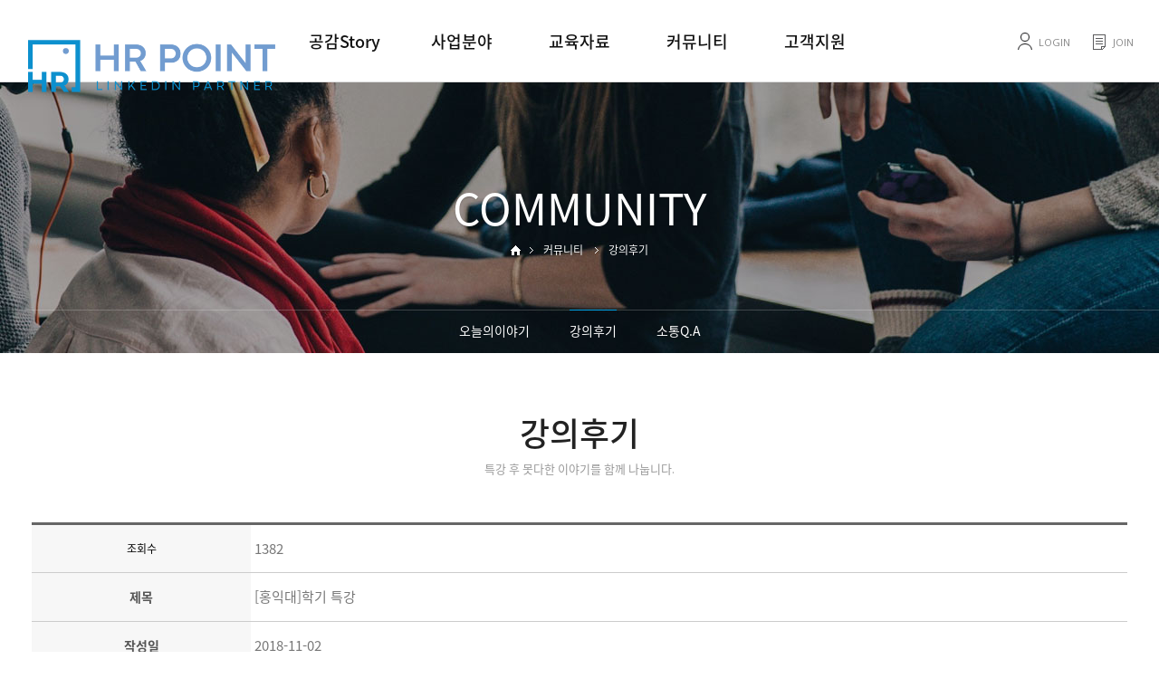

--- FILE ---
content_type: text/html
request_url: http://hrpoint.co.kr/default/community/community02.php?com_board_basic=read_form&com_board_idx=39&sub=02&&com_board_search_code=&com_board_search_value1=&com_board_search_value2=&com_board_page=&&com_board_id=3&&com_board_id=3
body_size: 6011
content:
<html xmlns="http://www.w3.org/1999/xhtml" xml:lang="ko" lang="ko">
<!DOCTYPE html>
<html xmlns="http://www.w3.org/1999/xhtml" xml:lang="ko" lang="ko">
  <head>
    <meta charset="euc-kr">
    <meta http-equiv="X-UA-Compatible" content="IE=edge">
    <meta name="viewport" content="width=device-width, initial-scale=1, maximum-scale=1">
    <meta name="description" content="">
    <meta name="author" content="">
    <title>HR Point</title>
    <link href="/default/inc/bootstrap.css" rel="stylesheet">
    <link href="/default/inc/main.css" rel="stylesheet">
    <link href="/default/inc/dfs_c.css" rel="stylesheet">
    <link href="/default/inc/animate.css" rel="stylesheet">

    <script src="/default/inc/jquery1120.js"></script> 
    <script type="text/javascript">
    $(document).ready(function() {
     $(".gnb-menu").hover(function(){     
      $(".s-nav").addClass('open-menu');  
      $(".nav-cat").addClass('open-menu');  
     });
     $(".nav-close").click(function(){     
      $(".s-nav").removeClass('open-menu');  
      $(".nav-cat").removeClass('open-menu');  
     });
     $(".header").mouseleave(function(){     
      $(".s-nav").removeClass('open-menu');  
      $(".nav-cat").removeClass('open-menu');  
     });
    });
    </script>
  </head>
<body oncontextmenu='return false' ondragstart='return false'>
 <!-- gnb메뉴 수정시 PC버전과 하단의 MOBILE 버전을 모두 수정해줍니다. -->
<!-- PC버전 gnb메뉴 시작 -->
 <div id="menu-container">
 <div class="menu-item">
    <div class="container-gnb">
    <div class="mj-menu01"> 
     <span id="M_member_loginmenu">
                 <span class="fst"><a href="/default/member/login.php?sub=02">LOGIN</a></span>
     <span class="snd"><a href="/default/member/join.php?sub=01">JOIN</a></span>
                 </span>
    </div>
    <div class="logo" style="padding-bottom:5px;"><a href="/default/index.php"><img src="/default/img/common/Logo_HRpoint.png" class="featurette-image img-responsive"></a></div>
    <div class="gnb-wrap01">
    <div class="header">
      <div class="head">
       <ul class="gnb">
        <li class="gnb-menu"><a href="/default/company/company01.php?sub=01">공감Story</a>
         <div class="nav-cat">
          <ul>
           <li><a href="/default/company/company01.php?sub=01">기업소개</a></li>
           <li><a href="/default/company/company02.php?sub=02">CEO인사말</a></li>
           <li><a href="/default/company/company03.php?sub=03">오시는길</a></li>
          </ul>
         </div>
        </li>
        <li class="gnb-menu"><a href="/default/business/business01.php?sub=01">사업분야</a>
         <div class="nav-cat">
          <ul>
           <li><a href="/default/business/business01.php?sub=01">특강</a></li>
           <li><a href="/default/business/business02.php?sub=02">컨설팅</a></li>
           <li><a href="/default/business/business03.php?sub=03">멘토링</a></li>
           <li><a href="/default/business/business04.php?sub=04">Linkedin Partner</a></li>
          </ul>
         </div>
        </li>
        <li class="gnb-menu"><a href="/default/product/product01.php?sub=01">교육자료</a>
         <div class="nav-cat">
          <ul>
           <li><a href="/default/product/product01.php?sub=01">기업분석자료</a></li>
           <li><a href="/default/product/product02.php?sub=02">강의참고자료</a></li>
           <li><a href="/default/product/product03.php?sub=03">취업준비자료</a></li>
           
          </ul>
         </div>
        </li>
        <li class="gnb-menu"><a href="/default/community/community01.php?sub=01">커뮤니티</a>
         <div class="nav-cat">
          <ul>
           <li><a href="/default/community/community01.php?sub=01">오늘의이야기</a></li>
           <li><a href="/default/community/community02.php?sub=02">강의후기</a></li>
           <li><a href="/default/community/community03.php?sub=03">소통Q.A</a></li>
           

          </ul>
         </div>
        </li>
        <li class="gnb-menu"><a href="/default/customer/customer01.php?sub=01">고객지원</a>
         <div class="nav-cat">
          <ul>
           <li><a href="/default/customer/customer01.php?sub=01">고객문의</a></li>
           <li><a href="/default/customer/customer02.php?sub=02">공지사항</a></li>
           <li><a href="/default/customer/customer03.php?sub=03">FAQ</a></li>
          </ul>
         </div>
        </li>
       </ul>
      </div>
      <div class="s-nav"></div>
    </div>
    </div>
    </div>
  </div>
  </div>


<!-- MOBILE 버전 gnb메뉴 시작 -->
 <div id="menu-container01">
    <div class="gnb-wrap02">
     <div class="navbar-wrapper">
       <nav class="navbar navbar-inverse navbar-static-top">
          <div class="container">
            <div class="navbar-header">
              <button type="button" class="navbar-toggle collapsed" data-toggle="collapse" data-target="#navbar" aria-expanded="false" aria-controls="navbar">
                <span class="sr-only">Toggle navigation</span>
                <span class="icon-bar"></span>
                <span class="icon-bar"></span>
                <span class="icon-bar"></span>
              </button>
              <a class="navbar-brand" href="/default/index.php"><img src="/default/img/common/Logo_HRpoint.png" width="192" height="75" class="featurette-image img-responsive"></a>
            </div>
            <div id="navbar" class="navbar-collapse collapse">
              <ul class="nav navbar-nav">
                <div class="mj-menu02">
                <span id="M_member_loginmenu">
                                                  <span class="fst" style="padding:5px 5px 5px 8px;"><a href="/default/member/login.php?sub=02">LOGIN</a></span>
                <span class="snd" style="padding:5px 5px 5px 5px;margin:0 0 0 0px;"><a href="/default/member/join.php?sub=01">JOIN</a></span>
                                                  </span>
                </div>
                 <li class="dropdown">
                  <a href="/default/company/company01.php" class="dropdown-toggle" data-toggle="dropdown" data-hover="dropdown" data-delay="0" data-close-others="false">공감Story</a>
                  <ul class="dropdown-menu">
                    <li><a href="/default/company/company01.php?sub=01">기업소개</a></li>
                    <li><a href="/default/company/company02.php?sub=02">CEO인사말</a></li>
                    <li><a href="/default/company/company03.php?sub=03">오시는길</a></li>
                  </ul>
                 </li>
                 <li class="dropdown">
                  <a href="/default/business/business01.php" class="dropdown-toggle" data-toggle="dropdown" data-hover="dropdown" data-delay="0" data-close-others="false">사업분야</a>
                   <ul class="dropdown-menu">
                    <li><a href="/default/business/business01.php?sub=01">특강분야</a></li>
                    <li><a href="/default/business/business02.php?sub=02">컨설팅분야</a></li>
                    <li><a href="/default/business/business03.php?sub=03">멘토링분야</a></li>
                    <li><a href="/default/business/business04.php?sub=04">LinkedIn Partner</a></li>
                  </ul>
                 </li>
                 <li class="dropdown">
                  <a href="/default/product/product01.php" class="dropdown-toggle" data-toggle="dropdown" data-hover="dropdown" data-delay="0" data-close-others="false">교육자료</a>
                  <ul class="dropdown-menu">
                    <li><a href="/default/product/product01.php?sub=01">기업분석자료</a></li>
                    <li><a href="/default/product/product02.php?sub=02">강의참고자료</a></li>
                    <li><a href="/default/product/product03.php?sub=03">취업준비자료</a></li>
                   
                  </ul>
                 </li>
                 <li class="dropdown">
                  <a href="/default/community/community01.php" class="dropdown-toggle" data-toggle="dropdown" data-hover="dropdown" data-delay="0" data-close-others="false">커뮤니티</a>
                  <ul class="dropdown-menu">
                    <li><a href="/default/community/community01.php?sub=01">오늘의이야기</a></li>
                    <li><a href="/default/community/community02.php?sub=02">강의후기</a></li>
                    <li><a href="/default/community/community03.php?sub=03">소통Q.A</a></li>
                    
                  </ul>
                 </li>
                 <li class="dropdown">
                  <a href="/default/customer/customer01.php" class="dropdown-toggle" data-toggle="dropdown" data-hover="dropdown" data-delay="0" data-close-others="false">고객지원</a>
                  <ul class="dropdown-menu">
                    <li><a href="/default/customer/customer01.php?sub=01">교육문의</a></li>
                    <li><a href="/default/customer/customer02.php?sub=02">공지사항</a></li>
                    <li><a href="/default/customer/customer03.php?sub=03">FAQ</a></li>
                  </ul>
                </li>
              </ul>
            </div>
          </div>
        </nav>
      </div>
   </div>
</div>
 <div class="carousel-sub">
  <div class="carousel-inner" role="listbox">
    <div class="subitem active">
      <div class="container">
        <div class="carousel-caption-sub">
          <div class="v-st01 animated fadeInDown" style="animation-delay: 0.3s;">COMMUNITY</div>
          <div class="nav animated fadeInUp" style="animation-delay: 0.6s;">
            <a href="#none"><img src="/default/img/common/icon-home.png"/></a><span class="current" style="background:url(/default/img/common/icon-arrow.png) left 5px no-repeat;padding:0 0 0 15px;margin:0 0 0 10px;">커뮤니티</span> 
            <span class="current" style="background:url(/default/img/common/icon-arrow.png) left 5px no-repeat;color:#fff;padding:0 0 0 15px;margin:0 0 0 10px;">
                         강의후기
                       </span>
         </div>
         </div>
        <div class="visual-sub04"></div>
      </div>
    </div>
  </div>
</div>

<!--PC 로컬메뉴-->
<div class="lnb-tline"></div>
<div class="lnb-menu">
 <a href="/default/community/community01.php?sub=01">오늘의이야기</a> 
 <span class="lnb-line"></span> 
 <a href="/default/community/community02.php?sub=02"><span class="on">강의후기</span></a>  
 <span class="lnb-line"></span> 
 <a href="/default/community/community03.php?sub=03">소통Q.A</a> 
</div>

<!--MOBILE 로컬메뉴-->
<div id='lnb-wrap'>    
  <div id='lnbmenu'>
       <ul>
        <li class='active has-sub'><a href='#'><span>커뮤니티 ▼</span></a>
           <ul>
            <li><a href="/default/community/community01.php?sub=01">- 오늘의이야기</a></li>
            <li><a href="/default/community/community02.php?sub=02">- 강의후기</a></li>
            <li><a href="/default/community/community03.php?sub=03">- 소통Q.A</a></li>
           </ul>
         </li>
      </ul>
  </div>
</div>
    <!-- 컨텐츠 시작-->
    <div class="container">  
      <div class="tit-sub01">강의후기</div>
      <div class="tit-sub02">특강 후 못다한 이야기를 함께 나눕니다.</div>
      <!-- 게시판 시작 -->
<link rel="StyleSheet" href="/bizdemo52396/inc/board/board_3.css" type="text/css">
<script language="javascript" src="/cjs/board.js?com_board_id=3&template=/bizdemo52396"></script>
<script language="javascript" src="/js/board_util.js" type="text/javascript"></script>
<table border="0" cellspacing="0" cellpadding="0" width="100%" bgcolor="#FFFFFF" background="">
<tr>
 <td>  
  
  <table cellpadding="0" cellspacing="0" class="table_02" id='gallery_board_view'>  
  <!-- 내용 -->
   <style type="text/css">p{margin:0}</style><meta http-equiv='Content-Type' content='text/html; charset=ks_c_5601-1987'>
<style type="text/css">
/*
   .board_bgcolor 테이블 제목 컬럼 스타일 지정
   .board_desc    테이블 제목 옆 내용 컬럼 스타일 지정
   $com_board.table_size :: 관리자가 지정한 전체 테이블 사이즈
   .board_description 콘텐츠 내용 스타일을 지정
*/
p{
    margin:0;
    padding:0;
}
.board_bgcolor
{
  /*width:107px;*/
  width:20%;
  text-align:center;
}
.board_desc
{
	padding:3 0 3 10;
	line-height:150%;
	/*width:-7px;*/
    width:80%;
	text-align:left;
	padding-left:5px;
}
.board_description
{
	    overflow:hidden;
        word-break:break-all;
}
#post_area{
	width:100%;
	padding:5px;
    word-spacing:0pt;
    word-break:break-all;
}
</style>
						<tr height="30">
				<td class="board_bgcolor">
									<font style="color:#000000;font-size:12px;">조회수</font>
								</td>
				<td class="board_desc">
					                                                    1382
                                            				</td>
			</tr>
									<tr height="30">
				<td class="board_bgcolor">
									<font style="color:#555555;font-size:14px;font-weight:bold;">제목</font>
								</td>
				<td class="board_desc">
					                                                    [홍익대]학기 특강
                                            				</td>
			</tr>
									<tr height="30">
				<td class="board_bgcolor">
									<font style="color:#555555;font-size:14px;font-weight:bold;">작성일</font>
								</td>
				<td class="board_desc">
					                                                    2018-11-02
                                            				</td>
			</tr>
					<!-- 글 내용 -->
		<tr height="30">
			<td colspan="2" class="board_description" width="100%" height="100px">
				<div id="post_area">
					후기 남겨준다고 약속하고선 깜빡했네요~<br>너무 미안합니다.<br>홍익대 학생들 가입은 엄청 많이 했는데 <br><br><br>처음으로 간 화요일 분반 너무 진지하고 많은 질문들에 감동!^^<br>다음학기에도 제가 운이 좋다면 화요일 수업에서도 만나요!<br><br><br>7년쯤 된 홍익대 매 학기 특강은 늘 즐거워요!<br><br><br>질문 가장 많이 한 면접의 마지막 답변만 설명!추가<br><br><br>- 마지막 답변은 좋은 답변에 대한 고민보다는 오늘 면접관에게 기억에 남기고 싶은 말!<br>- 오늘 보여주고 싶었지만 말하지 못한 이야기로 마무리 해보세요.<br><br><br>대신 하지 말아야 할 내용은 .<br>멋지게 답변하지 못한 아~~~~~~~~~까 그 내용 을 다시 끄집어 오는건 좋지 않아요^^<br><br><br>다음 학기에 또 만나요!<br>
				</div>
				<script type="text/javascript">
				<!--
				/**
				 * 이미지 테이블크기와 맞쳐 재조정
				 */
				function resizeImage()
				{
					var img_max_width = 615;
                    var use_origin_img = 'Y';
                    if(use_origin_img == 'N') {
                        return;
                    }
					var imgObj = document.getElementById("post_area").getElementsByTagName("img");
					var osrc;
					for (i = 0; i<imgObj.length; i++)
					{
						/*pNode = imgObj[i].parentNode;
						var imgContainer = document.createElement("<div>");
						pNode.insertBefore(imgContainer, imgObj[i]);
						imgContainer.appendChild(imgObj[i]);
						osrc = imgObj[i].src;*/

						if(imgObj[i].width > img_max_width)
						{
							imgObj[i].style['width'] = img_max_width;
							imgObj[i].style['height'] = 'auto';
						}

                        if( imgObj[i].parentNode.tagName != "A" )
                        {
                            imgObj[i].style.cursor  = "pointer";
                            imgObj[i].onclick = function(){	showPicture(this);	}
                        }

						/*imgContainer.style.marginBottom = "0px";

													imgObj[i].style.cursor  = "pointer";
												// declare onclick event
						if( imgObj[i].parentNode.tagName == "div" )
						{
							if( imgObj[i].parentNode.parentNode.tagName == "A" )
							{
								imgObj[i].onclick = function()
								{
									if( this.parentNode.parentNode.target != "_blank" ){
										location.href = this.parentNode.parentNode.href;
									}
								};
							}
							else{
																imgObj[i].onclick = function(){	showPicture(this);	}
															}
						}
						else if( imgObj[i].parentNode.tagName != "A" )
						{
														imgObj[i].onclick = function(){	showPicture(this);	}
													}*/
					}

					document.getElementById("post_area").style.visibility = "visible";
				}

				/**
				 * 팝업 이미지
				 */
				 function showPicture(obj) {

				  var imgObj = new Image();
				  imgObj.src = obj.src;
				  var wopt = "scrollbars=yes,status=no,resizable=no";
				  wopt += ",width=" + imgObj.width;
				  wopt += ",height=" + imgObj.height;
				  var wbody = "<script language='javascript'>";
				  wbody += "function finalResize(){";
				  wbody += "  var oBody=document.body;";
				  wbody += "  var oImg=document.images[0];";
				  wbody += "  var xdiff=oImg.width-oBody.clientWidth;";
				  wbody += "  var ydiff=oImg.height-oBody.clientHeight-20;";
				  wbody += "  window.resizeBy(xdiff,ydiff);";
				  wbody += "}";
				  wbody += "</"+"script>";
				  wbody += "<body  oncontextmenu='return false' ondragstart='return false' onselectstart='return false' onLoad='finalResize()' style='margin:0;background:#000000' >";
				  wbody += "<a href='javascript:window.close()' oncontextmenu='return false'><img src='" + obj.src + "' border=0  alt=''></a>";
				  wbody += "</body>";
				  winResult = window.open("about:blank","",wopt);
				  winResult.document.open("text/html", "replace");
				  winResult.document.write(wbody);
				  winResult.document.close();
				  return;
				}

				/**
				 * 함수 실행
				 */
				window.onload = function()
				{
					resizeImage();
				}
			//-->
			</script>
			</td>
		</tr>
	



  <!-- //내용 -->
  </table>  
  <!-- 게시물 평가 -->
  
  <!--// 게시물 평가 -->
  <!-- 댓글 쓰기 -->
  
  <!-- //댓글 쓰기 -->
  <!-- 댓글 목록 -->
  
  <!-- //댓글 목록 -->
  <table border="0" cellpadding="0" cellspacing="0" style="width:100%;">
  <tr>
   <td>
    <!-- 목록 - 버튼 -->
    <!-- 이전 다음  -->
<table border='0' cellpadding='0' cellspacing='0' align='center' width='100%'>
<tr>
	<td class='bbsnewf5' height='34' align='left' width='50%' style="border:0px">
					<a href="/default/community/community02.php?com_board_basic=read_form&sub=02&&com_board_search_code=&com_board_search_value1=&com_board_search_value2=&com_board_page=&&com_board_id=3&&com_board_idx=33"><img src="/bizdemo52396/img/component/board/board_3/prev.gif" border="0" align='absmiddle' alt=''></a>
				    <a href="/default/community/community02.php?sub=02&&com_board_search_code=&com_board_search_value1=&com_board_search_value2=&com_board_page=&&com_board_id=3&"><img src="/bizdemo52396/img/component/board/board_3/list.gif" border='0' align='absmiddle' alt=''></a>
					<a href="/default/community/community02.php?com_board_basic=read_form&sub=02&&com_board_search_code=&com_board_search_value1=&com_board_search_value2=&com_board_page=&&com_board_id=3&&com_board_idx=41"><img src="/bizdemo52396/img/component/board/board_3/next.gif" border="0" align='absmiddle' alt=''></a>
					</td>
</tr>
</table>
<!-- 이전 다움  -->
    <!-- //목록 - 버튼 -->
   </td>   
   <td style="text-align:right;">
    <!--  스팸신고 -->
     <!-- 추천하기 -->
      <!-- 수정하기 -->
     <!-- 삭제하기 -->
    <a href='/default/community/community02.php?sub=02&&com_board_search_code=&com_board_search_value1=&com_board_search_value2=&com_board_page=&&com_board_id=3&&com_board_basic=reply_form&com_board_idx=39' style=''><img alt='' src='/bizdemo52396/img/component/board/board_3/reply.gif' border='0' /></a> <!-- 답글쓰기 -->
    <a href='/default/community/community02.php?com_board_basic=write_form&sub=02&&com_board_search_code=&com_board_search_value1=&com_board_search_value2=&com_board_page=&&com_board_id=3&' style=''><img alt='' src='/bizdemo52396/img/component/board/board_3/write.gif' border='0' /></a> <!-- 글쓰기 -->
   </td>
  </tr>
  </table>
 </td>
</tr>
</table>
<!-- 목록 - 리스트 -->

	
    

<!-- //목록 - 리스트  -->
<!-- 게시판 끝 -->
    </div>
    <!-- 컨텐츠 끝-->
  <script src="https://ajax.googleapis.com/ajax/libs/jquery/1.11.3/jquery.min.js"></script>
<script src="/default/inc/bootstrap.js"></script>
<script src="/default/inc/dfs_topm.js"></script>
<script src="/default/inc/dfs_addd.js"></script>
<script src="/default/inc/dfs_dfmy.js"></script>
<script src="/default/inc/dfs_h.js"></script>
<script src="/default/inc/dfs_yobd.js"></script>
<script src="/default/inc/dfs_ivbw.js"></script>
<script src="/default/inc/dfs_lucx.js"></script>
<script src="/default/inc/dfs_topb.js"></script>

<a id="back-to-top" href="#" class="back-to-top" role="button" title="" data-toggle="tooltip" data-placement="left"><img src="/default/img/common/icon-top.png" ></a>

<div class="dfs-divider01"></div>

    <!-- FOOTER -->
     <div id="footer-wrap01">
      <div class="container">
        <div class="policy">
         <a href="/default/index.php"><span class="trans">HOME</span></a>
         <a href="/default/company/company01.php?sub=01"><span class="trans">회사소개</span></a>  
         <a href="/default/policy/policy01.php?sub=01">개인정보보호정책</a> 
         <a href="/default/policy/policy02.php?sub=02">이메일무단수집거부</a>
         <a href="/default/customer/customer02.php?sub=02"><span class="trans">묻고답하기</span></a>
         <a href="/default/company/company03.php?sub=03"><span class="trans">오시는길</span></a>
        </div>
      </div>
     </div>

     <div id="footer-wrap02">
      <div class="container">
        <div class="fnb-fi">
         <ul>
          
          <li><a href="https://blog.naver.com/hr_point"><img src="/default/img/common/mf-icon02.png" class="featurette-image img-responsive center-block" alt="블로그"></a></li>
        
         </ul>
        </div>
        <div class="address">
          회사 : (주) HR Point, 주소 : 서울시 서초구 방배동, 대표 : 강원준, <br> FAX : 0504-366-4446, EMAIL : help@hrpoint.co.kr, 사업자등록번호 : 144-81-08505,
        </div>
        <div class="copy">
          COPYRIGHT(C) 2023 (주)HR Point. ALL RIGHT RESERVED.
        </div>
      </div>
     </div>
</body>
</html>
<script language="javascript" type="text/javascript" src="/cjs/javascript.lib.js?date=1721110582"></script>

<script language="javascript" src="/cjs/board.js"></script>

            <script type="text/javascript">
            var JsHost = (("https:" == document.location.protocol) ? "https://" : "http://");
            var sTime = new Date().getTime();
            document.write(unescape("%3Cscript id='log_script' src='" + JsHost + "blg-jsk.cafe24.com/weblog.js?uid=pinkbelll&t=" + sTime + "' type='text/javascript'%3E%3C/script%3E"));
            </script>
        

--- FILE ---
content_type: text/css
request_url: http://hrpoint.co.kr/default/inc/main.css
body_size: 6292
content:
@charset "euc-kr";
.color-box01{width:100%;margin-top:100px;background-color:#333333}
a:focus {outline:none;}
#menu-container {
    position: fixed;
    top: 0px;
    left: 0px;
    width:100%;
    height: 90px;   
    padding: 0; 
    margin:0 auto;
    text-align:left;
    color: #000;
    z-index:999;
    background:#fff;
      
    -webkit-transition: padding-left 200ms linear;
    -moz-transition: padding-left 200ms linear;
    -ms-transition: padding-left 200ms linear;
    -o-transition: padding-left 200ms linear;
    transition: padding-left 200ms linear;
    -webkit-box-shadow: 0 1px 5px 1px rgba(0,0,0,0.0);
    box-shadow: 0 1px 5px 1px rgba(0,0,0,0.0);
}
#menu-container.fixed {
    padding: 0;
    font-size: 1em;
    font-weight: bold;
    font-color: #fff;
    width:100%;
    height:90px;
    margin:0 auto;
    background:#fff;
    -webkit-box-shadow: 0 1px 5px 1px rgba(0,0,0,0.2);
    box-shadow: 0 1px 5px 1px rgba(0,0,0,0.2);
}
#menu-container .menu-item {
    font-size: 1.4em;
    font-weight: bold;
    color: #ffffff;
}
#menu-container .menu-icon {
    display: block !important;
    position: absolute;
    left: -5px;
    top: 107px;
    z-index:999;
    font-size: 1.6em;
    font-weight: bold;
    color: #000;
    opacity:0;
      
    -webkit-transition: left 500ms linear;
    -moz-transition: left 500ms linear;
    -ms-transition: left 500ms linear;
    -o-transition: left 500ms linear;
    transition: left 500ms linear;
}
#menu-container .menu-icon.on {
    left: 5px;
    opacity:1;
}
@media (max-width: 992px) {
#menu-container{display:none;}
#menu-container01 {
    position: fixed;
    top: 0px;
    left: 0px;
    width:100%;
    height: 0px;
    padding-left: 0px;
    padding-top: 0px;
    margin:0 auto;
    box-sizing: border-box;
    color: #000;
   /* background-color: #555555;*/
    z-index:999999999999999999;
       
    -webkit-transition: padding-left 200ms linear;
    -moz-transition: padding-left 200ms linear;
    -ms-transition: padding-left 200ms linear;
    -o-transition: padding-left 200ms linear;
    transition: padding-left 200ms linear;
    -webkit-box-shadow: 0 1px 5px 1px rgba(0,0,0,0.2);
    box-shadow: 0 1px 5px 1px rgba(0,0,0,0.2);
}
#menu-container01.fixed {
    padding-left: 0px;
    font-size: 1em;
    font-weight: bold;
    font-color: #fff;
    height:20px;
    margin:0 auto;
    background-color: #fff;
    -webkit-box-shadow: 0 1px 5px 1px rgba(0,0,0,0.2);
    box-shadow: 0 1px 5px 1px rgba(0,0,0,0.2);
}
}
.gnb-wrap01{}
.gnb-wrap02{}
@media (min-width: 993px) {
.gnb-wrap02{display:none;}
}
@media (max-width: 992px) {
.gnb-wrap01{display:none;}
}
.logo{position:relative;top:-16px;left:11px;text-align:left;z-index:9999;width:300px;}
.mj-menu01{font-weight:normal;position:relative;top:26px;right:5px;text-align:right;padding:0px 0 0px 0;overflow:hidden;z-index:9999;}
.mj-menu01 a{font-size:11px;padding:0px 3px 0 6px;margin-left:-1px;color:#888;font-family: Open Sans, Noto Sans KR, Malgun Gothic, Nanum Gothic;}
.mj-menu01 .fst{text-align:center;padding:10px 10px 4px 18px;margin:0 5px 0 0;width:30px;background:url(http://pinkbelll.cafe24.com/bizdemo52396/img/common/icon-member.png) 0px 21px; background-repeat:no-repeat;}
.mj-menu01 .snd{text-align:center;padding:10px 0px 4px 18px;background:url(http://pinkbelll.cafe24.com/bizdemo52396/img/common/icon-join.png) 0px 21px; background-repeat:no-repeat;}
.mj-menu01 .trd{text-align:center;padding:10px 5px 10px 5px;}
.mj-menu01 .fth{text-align:center;padding:10px 0px 10px 5px;}
.mj-menu01 .last{font-size:1px;color:#ffffff;text-align:center;padding:10px 2px 10px 2px;}
.header{text-align:center;margin:0 auto;border-top:0px solid #999;position:absolute; left:0; right:0; top:21px;}
.head {width:675px; position:relative; margin:0 auto; height:50px;z-index:999999;}
.head .gnb {*zoom:1; margin:10px 0 0 0;}
.head .gnb:after {content:""; display:block; clear:both;}
.head .gnb li.gnb-menu {float:left; width:135px; position:relative;}
.head .gnb li.gnb-menu > a {display:block; font-size:18px;font-weight:500;text-align:center;line-height:30px; color:#111;padding:0 0 27px 0;border-bottom:2px solid #fff;transition:0.3s ease;}
.head .gnb li.gnb-menu:hover > a {color:#029fe4;padding:0 0 27px 0;border-bottom:2px solid #029fe4;}
.head .gnb li.gnb-menu a.active_nav {color:#67804e;}
.head .gnb li.gnb-menu .nav-cat {width:135px; height:0; overflow:hidden;border-right:1px solid #eee; position:absolute; top:59px; left:0; z-index:99999;margin:0px 0 0 0;
 -webkit-transition:height 200ms ease-in-out; /*마우스 아웃시 컨텐츠 빠르기 조절*/
 -moz-transition:height 200ms ease-in-out;
 -ms-transition:height 200ms ease-in-out;
 -o-transition:height 200ms ease-in-out;
 transition:height 200ms ease-in-out
}
.head .gnb li.gnb-menu .nav-cat.open-menu { height:180px;margin:0px 0 0 0; /*마우스 오버시 컨텐츠 빠르기 조절*/
 -webkit-transition:height 300ms ease-in-out;
 -moz-transition:height 300ms ease-in-out;
 -ms-transition:height 300ms ease-in-out;
 -o-transition:height 300ms ease-in-out;
 transition:height 300ms ease-in-out
}
.head .gnb li.gnb-menu:first-child .nav-cat {border-left:1px solid #eee;}
.head .gnb li.gnb-menu .nav-cat ul {padding:30px 10px 20px 10px;}
.head .gnb li.gnb-menu .nav-cat li a {font-size:14px; font-weight:normal; line-height:26px; letter-spacing:-0.025em; color:#555; display:block; text-align:center;transition:0.3s ease;}
.head .gnb li.gnb-menu .nav-cat li a:hover {color:#029fe4; text-decoration:underline;}
.s-nav {position:absolute; top:69px; left:0; height:0; width:100%; background:#fff;border-top:1px solid #ddd;
 -webkit-transition:height 300ms ease-in-out; /*마우스 아웃시 흰바탕 빠르기 조절*/
 -moz-transition:height 300ms ease-in-out;
 -ms-transition:height 300ms ease-in-out;
 -o-transition:height 300ms ease-in-out;
 transition:height 300ms ease-in-out
}
.s-nav.open-menu { height:180px;border-top:1px solid #ddd;border-bottom:1px solid #ccc; /*마우스 오버시 흰바탕 빠르기 조절*/
 -webkit-transition:height 200ms ease-in-out;
 -moz-transition:height 200ms ease-in-out;
 -ms-transition:height 200ms ease-in-out;
 -o-transition:height 200ms ease-in-out;
 transition:height 200ms ease-in-out
}
@media (max-width: 1366px) {
.head {width:650px; position:relative; margin:0 auto; height:50px;z-index:99999;}
.head .gnb li.gnb-menu {float:left; width:130px; position:relative;}
.head .gnb li.gnb-menu .nav-cat {width:130px; height:0; overflow:hidden;position:absolute; top:60px; left:0; z-index:99999;}
}
@media (max-width: 1279px) {
.head {width:550px; position:relative; margin:0 auto; height:50px;z-index:99999;}
.head .gnb li.gnb-menu {float:left; width:110px; position:relative;}
.head .gnb li.gnb-menu .nav-cat {width:110px; height:0; overflow:hidden;position:absolute; top:60px; left:0; z-index:99999;}
}
.lnb-menu{position:relative;top:-48px;width:100%;padding:12px 0 0 0;text-align:center;font-size:14px;font-weight:normal;}
.lnb-menu a:link{color:#fff;padding:12px 0 0 0;}
.lnb-menu a:visited{color:#fff;padding:12px 0 0 0;}
.lnb-menu a:hover{color:#fff;border-top:1px solid #029fe4;padding:12px 0 0 0;}
.lnb-menu .on{color:#fff;border-top:1px solid #029fe4;padding:12px 0 0 0;}
.lnb-line{color:#ccc;font-size:10px;margin:0 20px 0 20px;position:relative;top:-1px;}
.lnb-tline{position:relative;top:-48px;border-top:1px solid #fff;opacity:0.2;}
#lnb-wrap {position:relative;top:0px;height:30px;list-style: none;width:100%;margin:0 0 26px 0;z-index:100;}
#lnbmenu,
#lnbmenu ul,
#lnbmenu ul li,
#lnbmenu ul li a {margin: 0;padding: 0;border: 0;list-style: none;line-height: 1;display: block;position: relative;-webkit-box-sizing: border-box;-moz-box-sizing: border-box;box-sizing: border-box;}
#lnbmenu {width: 100%;height:30px;}
#lnbmenu ul ul {display: none;}
.align-right {float: right;}
#lnbmenu > ul > li > a {
  padding: 12px 20px;
  border-left: 0px solid #1c74a2;
  border-right: 0px solid #1c74a2;
  border-top: 0px solid #1c74a2;
  cursor: pointer;
  z-index: 2;
  font-size:1.5em;
  text-align:center;
  font-weight: bold;
  text-decoration: none;
  color: #000;
  text-shadow: 0 1px 1px rgba(0, 0, 0, 0.35);
}
#lnbmenu > ul > li > a:hover,
#lnbmenu > ul > li.active > a,
#lnbmenu > ul > li.open > a {
  color: #fff;
  background: #777;
}
.holder {
  width: 0;
  height: 0;
  position: absolute;
  top: 0;
  right: 0;
}
.holder::after,
.holder::before {
  display: block;
  position: absolute;
  content: "";
  width: 6px;
  height: 6px;
  right: 20px;
  z-index: 10;
  -webkit-transform: rotate(-135deg);
  -moz-transform: rotate(-135deg);
  -ms-transform: rotate(-135deg);
  -o-transform: rotate(-135deg);
  transform: rotate(-135deg);
}
.holder::after {
  top: 18px;
  border-top: 2px solid #000;
  border-left: 2px solid #000;
}
#lnbmenu > ul > li > a:hover > span::after,
#lnbmenu > ul > li.active > a > span::after,
#lnbmenu > ul > li.open > a > span::after {
  border-color: #fff;
}
.holder::before {
  top: 19px;
  border-top: 2px solid;
  border-left: 2px solid;
  border-top-color: inherit;
  border-left-color: inherit;
}
#lnbmenu ul ul li a {
  cursor: pointer;
  border-bottom: 1px solid #ddd;
  border-left: 0px solid #00a8e1;
  border-right: 0px solid #00a8e1;
  padding: 16px 20px; 
  z-index: 1;
  text-decoration: none;
  font-size: 12px;
  font-weight: bold;
  color: #5b5c5e;
  background: #eee;
  box-shadow: inset 0 0px 0 rgba(255, 255, 255, 0.1);
}
#lnbmenu ul ul li:hover > a,
#lnbmenu ul ul li.open > a,
#lnbmenu ul ul li.active > a {
  background: #eee;
  color: #5b5c5e;
}
#lnbmenu ul ul li:first-child > a {
  box-shadow: none;
}
#lnbmenu ul ul ul li:first-child > a {
  box-shadow: inset 0 1px 0 rgba(255, 255, 255, 0.1);
}
#lnbmenu ul ul ul li a {
  padding-left: 30px;
}
#lnbmenu > ul > li > ul > li:last-child > a,
#lnbmenu > ul > li > ul > li.last > a {
  border-bottom: 1px solid #ccc;
}
#lnbmenu > ul > li > ul > li.open:last-child > a,
#lnbmenu > ul > li > ul > li.last.open > a {
  border-bottom: 1px solid #32373e;
}
#lnbmenu > ul > li > ul > li.open:last-child > ul > li:last-child > a {
  border-bottom: 0;
}
#lnbmenu ul ul li.has-sub > a::after {
  display: block;
  position: absolute;
  content: "";
  width: 5px;
  height: 5px;
  right: 20px;
  z-index: 10;
  top: 11.5px;
  border-top: 2px solid #eeeeee;
  border-left: 2px solid #eeeeee;
  -webkit-transform: rotate(-135deg);
  -moz-transform: rotate(-135deg);
  -ms-transform: rotate(-135deg);
  -o-transform: rotate(-135deg);
  transform: rotate(-135deg);
}
#lnbmenu ul ul li.active > a::after,
#lnbmenu ul ul li.open > a::after,
#lnbmenu ul ul li > a:hover::after {
  border-color: #ffffff;
}
.nav{position:relative;text-align:center;font-size:12px;color:#fff;margin:5px 0 0 0;text-shadow: 0 1px 2px rgba(0, 0, 0, .0);}
.nav img{vertical-align:-1px;}
.nav .current{display:inline-block;color:#fff;padding:0 0 0 8px;}
.tc01{color:#002a62;text-decoration:underline;}
.tc02{color:#002a62;text-decoration:none;}
.ta-l{text-align:left;}
.ta-c{text-align:center;}
.ta-r{text-align:right;}
.ta-j{text-align:justify;}
.ts01{color:#444;font-size:28px;text-align:center;margin:0px 0 30px 0;font-weight:normal;}
.ts02{color:#777;font-size:17px;text-align:center;margin:0;line-height:26px;}
.ts03{color:#444;font-size:30px;margin:18px 0 25px 0;font-weight:normal;}
.ts04{color:#777;font-size:16px;margin:0px 0 25px 0;font-weight:normal;}
.ts05{color:#444;font-size:24px;margin:0px 0 20px 0;font-weight:normal;}
.ts06{color:#444;font-size:46px;margin:5px 0 20px 0;line-height:56px;}
.gnbmenu01{position:relative;top:0;}
.t1{width:100%; border-left:0px solid #bbbbbb; border-right:0px solid #bbbbbb;font-size:15px;}
.t1 caption{display:none;}
.t1 th{padding:12px 0px; border-bottom:1px solid #ddd; border-left:0px solid #a7b872;text-align:center;}
.t1 td{padding:12px 0px; border-bottom:1px solid #ddd; border-left:0px solid #a7b872;text-align:center;}
.t1 th .left,.t1 td .left{padding:12px 0px; border-bottom:1px solid #ddd; border-left:0px solid #a7b872;text-align:left;}
.t1 th{color:#555; border-top:0px solid #a7b872;}
.t1 th:first-child{border-left:0px;}
.t1 td:first-child{border-left:0px;}
.t1 td{padding-left:10px;}
.t1 th.last,
.t1 td.last{border-bottom:none;}
.t2{width:100%;text-align:center;margin:0 auto; border-left:0px solid #ddd; border-right:0px solid #ddd;font-size:14px;}
.t2 caption{display:none;}
.t2 th{padding:20px 20px 20px 20px;background-color:#fafafa;color:#555;border-bottom:1px solid #ebebeb;border-left:0px solid #ddd;text-align:center;}
.t2 td{padding:20px 20px 20px 20px;background-color:#ffffff;color:#777;border-bottom:1px solid #ebebeb;border-left:0px solid #ddd;text-align:left;}
.t2 td.left{text-align:left;padding:20px 0 20px 20px;line-height:24px;}
.t2 td.left-line{border-left:1px solid #ddd;background:#000;font-size:30pt;}
.t2 td.color{color:#247000;font-size:15px;}
.t2 td.green{color:#73a05d;font-weight:bold;}
.t2 th.fst{background:#fafafa;text-align:center;font-weight:bold;color:#555; border-top:3px solid #555;}
.t2 td.fst{background:#fff;text-align:left;font-weight:normal;color:#777; border-top:3px solid #555;}
.t2 td.table{padding:0px 0px; border-bottom:1px solid #ddd; border-left:1px solid #ddd;text-align:left;}
.t2 th.left{background-color:#eee; color:#404040; border-top:1px solid #ddd;border-right:1px solid #ddd;}
.t2 th.left-last{background-color:#eee; color:#404040; border-bottom:1px solid #ddd;border-right:1px solid #ddd;}
.t2 th:first-child{border-left:0px;}
.t2 td:first-child{border-left:0px;}
.t2 th.last,
.t2 td.last{border-bottom:1px solid #ddd;}
.t3{width:100%; border-left:0px solid #bbbbbb; border-right:0px solid #bbbbbb;font-size:14px;}
.t3 caption{display:none;}
.t3 th,.t3 td{padding:14px 0px; border-bottom:1px dotted #aaaaaa; border-left:0px solid #a7b872;text-align:center;}
.t3 th .left,.t3 td .left{padding:14px 0px; border-bottom:1px dotted #aaaaaa; border-left:0px solid #a7b872;text-align:left;}
.t3 th{color:#555; border-top:0px solid #a7b872;}
.t3 th:first-child{border-left:0px;}
.t3 td:first-child{border-left:0px;}
.t3 td{padding-left:10px;}
.t3 th.last,
.t3 td.last{border-bottom:none;}
.tit-main01 {text-align:center;font-size: 35px;font-weight:bold;color:#333;padding:0 0 0 0;}
.tit-main02 {text-align:center;font-size: 17px;font-weight:normal;color:#777;padding:5px 0 30px 0;}
.tit-main03 {text-align:center;font-size: 36px;font-weight:bold;color:#333;padding:10px 0 0 0;}
.tit-main04 {text-align:center;font-size: 17px;font-weight:normal;color:#777;padding:5px 0 40px 0;}
.tit-main05 {color:#444;font-size:24px;padding:0px 0 20px 0;font-weight:normal;}
.tit-main06 {text-align:center;font-size: 36px;font-weight:normal;color:#fff;padding:5px 0 0 0;}
.tit-main07 {text-align:center;font-size: 17px;font-weight:normal;color:#aaa;padding:5px 0 40px 0;}
.tit-sub01  {text-align:center;font-size: 36px;font-weight:500;color:#222;margin:30px 0 0px 0;}
.tit-sub02  {text-align:center;font-size: 13px;font-weight:normal;color:#999;margin:5px 0 50px 0;font-family:Open Sans, Noto Sans KR, Arial, Geneva, Helvetica, sans-serif;}
.tit-sub03 {text-align:center;font-size: 36px;color:#222;font-weight:normal;margin:0;}
.tit-sub04 {text-align:center;font-size: 17px;font-weight:normal;color:#999;margin:5px 0 40px 0;}
.map-area{width:100%;height:500px;margin:50px 0 50px 0;}
.box01 {border:1px solid #ddd;padding:20px 20px 10px 20px;margin:27px 0 0 0;text-align:center;background-color:#fff;}
.box01 .tit01 {text-align:center;font-size: 16px;font-weight:normal;color:#333;margin:0px 0 0px 0;border-bottom:0px solid #ddd;font-family:'Open Sans', Arial, Verdana, sans-serif;padding:0 0 3px 0;}
.box01 .tit02 {text-align:center;font-size: 20px;font-weight:normal;color:#777;padding:0 0 0 0;}
.box01 .tit03 {text-align:center;font-size: 12px;font-weight:normal;color:#777;margin:3px 0 0 0;}
.box02 {position:absolute;left:50px;top:50px;padding:30px;margin:0px 0 30px 0;background-color:#333;height:242px;color:#fff;font-size:14px;text-align:justify;}
.box02 .title{color:#fff;font-size:20px;margin:0 0 20px 0;}
.au-btn{display:inline-block;font-size:12px;margin:20px 0 0 0;padding:5px 30px 6px 30px;border-radius:0px;border:1px solid #ccc;color:#555;background:#fff;transition:0.3s ease;}
 a:hover .au-btn{color:#fff;background:#002a62;border:1px solid #002a62;}
.ms-wrap{background: #000;text-decoration:none;overflow:hidden;}
.ms-wrap .ms-img{display:block;transform:scale(1); transition:0.5s ease;}
 a:hover .ms-wrap{color:#555;text-decoration:none;background:#000;}
 a:hover .ms-img{transform:scale(1); filter: blur(0px);opacity: 0.5;}
.ms-title{background:#fff;text-align:left;padding:25px;transition: background 1s;}
 a:hover .ms-title{background:#fff;}
.ms-title .ms-t01{font-size:18px;font-weight:bold;color:#333;}
.ms-title .ms-t02{font-size:13px;font-weight:normal;padding:8px 0 15px 0;color: #777;}
 a:hover .ms-title .ms-t01{color:#002a62;}
 a:hover .ms-title .ms-t02{color:#777;}
.ms-title .ms-btn{display:inline-block;font-size:12px;padding: 6px 30px 6px 30px;border-radius: 20px;border:1px solid #aaa;color:#444;background:#fff;transition:0.3s ease;}
 a:hover .ms-title .ms-btn{color:#fff;background:#002a62;border:1px solid #002a62;}
.os-wrap{text-decoration:none;border:1px solid #777;padding:30px 15px 15px 15px;border-radius: 15px;transition:0.5s ease;}
 a:hover .os-wrap{color:#555;text-decoration:none;background:#002a62;border:1px solid #002a62;}
.os-wrap .os-title{text-align:center;}
 a:hover .os-title{color:#fff;}
.os-wrap .os-t01{font-size:16px;font-weight:normal;color:#fff;padding:15px 0 0 0;}
.os-wrap .os-t02{font-size:13px;font-weight:normal;color:#aaa;padding:5px 0 5px 0;}
 a:hover .os-wrap .os-t01{font-size:16px;font-weight:normal;color:#fff;padding:15px 0 0 0;}
 a:hover .os-wrap .os-t02{font-size:13px;font-weight:normal;color:#fff;padding:5px 0 5px 0;}
.co-wrap{text-decoration:none;}
 a:hover .co-wrap{color:#555;text-decoration:none;}
.co-wrap .co-title{text-align:center;padding:15px 15px 15px 15px;}
 a:hover .co-title{color:#ff3000;}
.co-wrap .co-t01{font-size:16px;font-weight:bold;color:#555;}
.co-wrap .co-t02{font-size: 14px;font-weight:normal;padding:10px 0 8px 0;color: #777;}
.sb-wrap{text-decoration:none;margin:0 0 0 0;}
.sb-wrap .sb-title{background:#fff;text-align:left;padding:15px 15px 15px 15px;border-left:1px solid #ddd;border-right:1px solid #ddd;border-bottom:1px solid #ddd;}
.sb-wrap .sb-t01{font-size:15px;font-weight:bold;color:#333;}
.sb-wrap .sb-t02{color: #777;font-size:14px;padding:5px 0 3px 0;font-weight:normal;}
.xb-wrap{text-decoration:none;margin:0 auto;}
.xb-wrap .xb-title{background:#fff;text-align:left;padding:15px 0px 0px 0px;border-left:0px solid #ddd;border-right:0px solid #ddd;border-bottom:0px solid #ddd;}
.xb-wrap .xb-t01{font-size: 18px;font-weight:bold;color:#333;}
.xb-wrap .xb-t02{color: #777;font-size: 15px;padding:5px 0 3px 0;font-weight:normal;}
.ci-box{text-align:left;}
.ci-box ul li{padding:5px 0 5px 75px;font-size:15px;}
.ci-box .tb01{position:absolute;left:20px;padding:0 0 0 12px;font-weight:bold;font-size:15px;color:#555;letter-spacing:5px;background:url(http://pinkbelll.cafe24.com/bizdemo52396/img/common/blet01.png) 0px 8px; background-repeat:no-repeat;}
#history-box{width:900px;margin:0 0 0 0;text-align:center;margin:0 auto;}
#history-box dl{font-weight:normal;clear:both;border-top:1px dotted #999999;}
#history-box dl.noline{border:none;}
#history-box dt{float:left;text-align:left;font-weight:bold;font-size:34px;color:#333;padding:20px 0 5px 0;font-family:Arial, Helvetica, sans-serif;position:absolute;}
#history-box dd{float:left;text-align:left;padding:20px 0 20px 120px;}
#history-box dd ul li{position:relative;text-align:left;padding:10px 0 10px 50px;font-size:15px;}
#history-box dd .num{position:absolute;left:10px;}
#history-box dd .year{padding:0 50px 0 0;text-align:left;font-weight:bold;font-size:2.8em;}
#square_box{float:left;width:100%;padding:5px 0 5px 0;margin:0 30px 30px 0;border-left:1px solid #b2b2b2;border-right:1px solid #b2b2b2;border-top:1px solid #b2b2b2;border-bottom:1px solid #b2b2b2;}
#square_box h4{font-size:1.4em;color:#e0012b;font-weight:500;padding:0 14px 5px 14px;text-align:left;}
#square_box h5{color:#787878;padding:0 12px 10px 14px;font-weight:normal;text-align:left;}
#square_box01{float:left;width:100%;padding:5px 0 5px 0;margin:0 30px 30px 0;background:#eee;}
#square_box01 h4{font-size:1.1em;font-weight:500;color:#555;padding:0 14px 5px 14px;text-align:left;}
#square_box01 h5{color:#787878;padding:0 12px 10px 14px;font-weight:normal;text-align:left;}
#footer-wrap01{width:100%;position:relative;background-color:#fff;padding:15px 0 15px 0;border-top:1px solid #ddd;border-bottom:1px solid #ddd;}
#footer-wrap02{width:100%;position:relative;clear:both;margin:0;padding:30px 0 30px 0;background-color:#fff;border-top:0px solid #ddd;}
.footer-logo{position:relative;text-align:center;padding:35px 0 15px 0;margin:0 0 0 -5px;}
.fnb-fi{position:relative;margin:0 auto;text-align:center;padding:1px 0 1px 0;}
.fnb-fi ul{display:inline-block;}
.fnb-fi li{float:left;position:relative;margin:0 auto;text-align:center;padding:0 5px 0 5px;}
.address{text-align:center;color:#777;font-size:14px;padding:3px 0 5px 0;line-height:24px;}
.copy{text-align:center;color:#888;font-size:13px;}
.policy{text-align:center;font-size:14px;}
.policy a:link{color:#666;padding:0 12px 0 12px;}
.policy a:visited{color:#666;}
.policy a:hover{color:#111;}
.policy .trans{text-align:center;}
.policy-line{color:#555;font-size:10px;margin:0 7px 0 7px;}
.family-site{position:absolute;right:0;margin:-68px 0 0 0;font-size:11px;}
.famliy-site-link{position:absolute;right:0;margin:-33px 0 0 0;width:126px;border:1px solid #efefef;}
.famliy-site-link a{display:inline-block;width:126px;text-decoration:none}
.famliy-site-link a:hover{background:#efefef;}
@media (max-width: 768px) {
#footer-wrap01{width:100%;position:relative;background-color:#fff;padding:15px 0 15px 0;border-top:1px solid #ddd;border-bottom:1px solid #ddd;}
#footer-wrap02{width:100%;position:relative;clear:both;margin:0;padding:25px 0 40px 0;background-color:#fff;border-top:0px solid #ddd;}
.address{text-align:center;color:#777;font-size:12px;padding:3px 0 10px 0;line-height:16px;}
.copy{text-align:center;color:#888;font-size:11px;}
.policy .trans{display:none;}
.policy{text-align:center;font-size:13px;}
.policy a:link{color:#555;padding:0 5px 0 5px;}
.policy a:visited{color:#555;}
.policy a:hover{color:#111;}
}
@media (min-width: 993px) {
.mj-menu02{display:none;}
#lnb-wrap{display:none;}
#lnbmenu{display:none;}
#lnbmenu .left_menu .lnb01{display:none;}
.top-line{color:#777;padding:30px 3px 0 3px;position:relative;top:-1px;width:1px;font-size:0.8em;font-weight:lighter;z-index:-10;}
.back-to-top {cursor: pointer;position: fixed;bottom: 20px;right: 30px;display:none;z-index:9999;}
}
@media (max-width: 992px) {
.logo{float: left; height: 50px;position:relative;left:5px;top:7px;}
.ts01{color:#555;font-size:20px;text-align:center;margin:10px 0 10px 0;}
.ts02{color:#777;font-size:14px;text-align:left;margin:0;line-height:20px;}
.ts03{color:#444;font-size:20px;margin:15px 0 15px 0;font-weight:normal;}
.ts04{color:#777;font-size:13px;margin:0px 0 25px 0;font-weight:normal;}
.ts05{color:#444;font-size:20px;margin:0px 0 20px 0;font-weight:normal;}
.ts06{color:#333;text-decoration:none;font-size:28px;margin:0px 0 20px 0;line-height:36px;}
.tit-main01 {text-align:center;font-size: 24px;font-weight:bold;color:#333;padding:0 0 0 0;}
.tit-main02 {text-align:center;font-size: 13px;font-weight:normal;color:#999;padding:5px 0 15px 0;}
.tit-main03 {text-align:center;font-size: 24px;font-weight:bold;color:#333;padding:30px 0 5px 0;}
.tit-main04 {text-align:center;font-size: 12px;font-weight:normal;color:#999;padding:0px 0 30px 0;}
.tit-main05 {color:#444;font-size:16px;padding:0px 0 10px 0;font-weight:normal;}
.tit-main06 {text-align:center;font-size: 24px;font-weight:normal;color:#fff;padding:5px 0 0 0;}
.tit-main07 {text-align:center;font-size: 12px;font-weight:normal;color:#aaa;padding:5px 0 20px 0;}
.tit-sub01 {text-align:center;font-size: 24px;font-weight:bold;color:#222;margin:30px 0 0px 0;}
.tit-sub02 {text-align:center;font-size: 12px;font-weight:normal;color:#999;margin:0px 0 30px 0;}
.tit-sub03 {text-align:center;font-size: 24px;font-weight:bold;margin:20px 0 0px 0;}
.tit-sub04 {text-align:center;font-size: 12px;font-weight:normal;color:#999;margin:0px 0 10px 0;}
.map-area{width:100%;height:250px;margin:50px 0 50px 0;}
.lead01 {margin-bottom: 20px;font-size: 1em;font-weight: 300;line-height: 1.5;}
.box01 {border:1px solid #ddd;padding:25px 0 15px 0;margin:30px 0 0 0;text-align:center;background-color:#fff;}
.box01 .tit01 {text-align:center;font-size: 16px;font-weight:normal;color:#333;margin:0px 0 0px 0;border-bottom:0px solid #ddd;font-family:'Open Sans', Arial, Verdana, sans-serif;padding:0 0 3px 0;}
.box01 .tit02 {text-align:center;font-size: 20px;font-weight:normal;color:#777;padding:0 0 0 0;}
.box01 .tit03 {text-align:center;font-size: 12px;font-weight:normal;color:#777;margin:3px 0 0 0;}
.box02 {padding:30px;margin:0px 0 30px 0;background-color:#333;height:102px;color:#fff;font-size:14px;text-align:justify;}
.box02 .title{color:#fff;font-size:20px;margin:0 0 20px 0;}
.top-line{display:none;height:1px;}
.back-to-top{opacity:0;position: fixed;bottom: 20px;right: 30px;display:none;z-index:-10;}
.t1{width:100%; border-left:0px solid #bbbbbb; border-right:0px solid #bbbbbb;font-size:13px;}
.au-btn{display:inline-block;font-size:10px;margin:10px 0 0 0;padding:5px 15px 4px 15px;border-radius:0px;border:1px solid #ccc;color:#555;background:#fff;}
 a:hover .au-btn{color:#fff;background:#002a62;border:1px solid #002a62;}
.ms-wrap{background: #000;text-decoration:none;overflow:hidden;}
.ms-wrap .ms-img{display:block;transform:scale(1); transition:0.5s ease;}
 a:hover .ms-wrap{color:#555;text-decoration:none;background:#000;}
 a:hover .ms-img{transform:scale(1); filter: blur(0px);opacity: 0.5;}
.ms-title{background:#fff;text-align:left;padding:18px;transition: background 1s;border-left:1px solid #ddd;border-right:1px solid #ddd;border-bottom:1px solid #ddd;}
 a:hover .ms-title{background:#fff;}
.ms-title .ms-t01{font-size:18px;font-weight:bold;color:#444;}
.ms-title .ms-t02{font-size:12px;font-weight:normal;padding:7px 0 15px 0;color: #777;}
 a:hover .ms-title .ms-t01{color:#002a62;}
 a:hover .ms-title .ms-t02{color:#777;}
.ms-title .ms-btn{display:inline-block;font-size:10px;padding: 6px 15px 5px 15px;border-radius: 20px;border:1px solid #aaa;color:#444;background:#fff;transition:0.3s ease;}
 a:hover .ms-title .ms-btn{color:#fff;background:#002a62;border:1px solid #002a62;}
.os-wrap{text-decoration:none;border:1px solid #777;padding:20px 10px 10px 10px;border-radius: 15px;}
 a:hover .os-wrap{color:#555;text-decoration:none;background:#002a62;border:1px solid #002a62;}
.os-wrap .os-title{text-align:center;}
 a:hover .os-title{color:#ff3000;}
.os-wrap .os-t01{font-size:14px;font-weight:normal;color:#fff;padding:15px 0 0 0;}
.os-wrap .os-t02{font-size:12px;font-weight:normal;color:#aaa;padding:1px 0 2px 0;}
 a:hover .os-wrap .os-t01{font-size:14px;font-weight:normal;color:#fff;padding:15px 0 0 0;}
 a:hover .os-wrap .os-t02{font-size:12px;font-weight:normal;color:#fff;padding:1px 0 2px 0;}
.co-wrap{text-decoration:none;}
 a:hover .co-wrap{color:#555;text-decoration:none;}
.co-wrap .co-title{text-align:center;padding:10px 10px 10px 10px;}
 a:hover .co-title{color:#ff3000;}
.co-wrap .co-t01{font-size:15px;font-weight:bold;color:#555;}
.co-wrap .co-t02{font-size: 11px;font-weight:normal;padding:10px 0 5px 0;color: #777;}
.sb-wrap{text-decoration:none;margin:0 0 0 0;}
.sb-wrap .sb-title{background:#fff;text-align:left;padding:10px;border-left:1px solid #ddd;border-right:1px solid #ddd;border-bottom:1px solid #ddd;}
.sb-wrap .sb-t01{font-size: 14px;font-weight:bold;color:#333;}
.sb-wrap .sb-t02{color: #555;font-size: 13px;padding:5px 0 3px 0;font-weight:normal;}
.xb-wrap{text-decoration:none;margin:0 auto;}
.xb-wrap .xb-title{background:#fff;text-align:left;padding:15px 0px 0px 0px;border-left:0px solid #ddd;border-right:0px solid #ddd;border-bottom:0px solid #ddd;}
.xb-wrap .xb-t01{font-size: 16px;font-weight:bold;color:#333;}
.xb-wrap .xb-t02{color: #777;font-size: 12px;padding:5px 0 3px 0;font-weight:normal;}
.ci-box{text-align:left;}
.ci-box ul li{padding:5px 0 5px 70px;font-size:13px;}
.ci-box .tb01{position:absolute;left:20px;padding:0 0 0 12px;font-weight:bold;font-size:13px;color:#555;letter-spacing:5px;background:url(http://pinkbelll.cafe24.com/bizdemo52396/img/common/blet01.png) 0px 6px; background-repeat:no-repeat;}
#history-box{width:100%;margin:20px 0 0 0;}
#history-box dl{font-weight:normal;clear:both;border-top:1px dotted #999999;}
#history-box dl.noline{border:none;}
#history-box dt{float:left;text-align:left;font-weight:bold;font-size:24px;padding:13px 50px 5px 0;position:relative;} 
#history-box dd{clear:both;float:left;text-align:left;padding:10px 0 20px 0;}
#history-box dd ul li{position:relative;text-align:left;padding:10px 0 1px 50px;font-size:13px;}
#history-box dd .num{position:absolute;left:10px;}
#history-box dd .year{padding:0 50px 0 0;margin:30px 0 0 0;text-align:left;font-weight:bold;font-size:2em;}
.mj-menu01{display:none;}
.mj-menu02{font-size:11px;height:30px;position:relative;text-align:left;margin:10px 0 7px 0px;padding:0 0 0 16px;border-top:0px solid #333;border-bottom:1px solid #ccc;}
.mj-menu02 a{font-size:11px;padding:0px 3px 0 18px;margin-left:-1px;color:#555;font-family: Open Sans, Noto Sans KR, Malgun Gothic, Nanum Gothic;}
.mj-menu02 .fst{margin:0 15px 0 0;background:url(http://pinkbelll.cafe24.com/bizdemo52396/img/common/icon-member.png) 0px 3px; background-repeat:no-repeat;}
.mj-menu02 .snd{margin:0 15px 0 0;background:url(http://pinkbelll.cafe24.com/bizdemo52396/img/common/icon-join.png) 0px 3px; background-repeat:no-repeat;}
.lnb-menu{display:none;}
.lnb-line{display:none;}
.lnb-tline{display:none;}
body {
 font-size: 13px;
 line-height: 1.42857143;
 color: #666;
 background-color: #fff;
}
}
/*****RESPONSIVE 비주얼영역*****/
/*****백그라운드 이미지의 중심축 이동은 background:url() 0px 0px; 에서 앞의 0px 값을 적절히 조절해주시면 됩니다.*****/
/*****PC 해상도 시작*****/
.visual-main01{position:relative;top:0;left:50%;width:1920px;height:640px;margin-left:-960px;background:url(http://pinkbelll.cafe24.com/bizdemo52396/img/main/visual01.jpg);}
.visual-main02{position:relative;top:0;left:50%;width:1920px;height:640px;margin-left:-960px;background:url(http://pinkbelll.cafe24.com/bizdemo52396/img/main/visual02.jpg);}
.visual-main03{position:relative;top:0;left:50%;width:1920px;height:640px;margin-left:-960px;background:url(http://pinkbelll.cafe24.com/bizdemo52396/img/main/visual03.jpg);}
.visual-sub01{position:relative;top:0;left:50%;width:1920px;height:300px;margin-left:-960px;background:url(http://pinkbelll.cafe24.com/bizdemo52396/img/main/sub-visual01.jpg);}
.visual-sub02{position:relative;top:0;left:50%;width:1920px;height:300px;margin-left:-960px;background:url(http://pinkbelll.cafe24.com/bizdemo52396/img/main/sub-visual02.jpg);}
.visual-sub03{position:relative;top:0;left:50%;width:1920px;height:300px;margin-left:-960px;background:url(http://pinkbelll.cafe24.com/bizdemo52396/img/main/sub-visual03.jpg);}
.visual-sub04{position:relative;top:0;left:50%;width:1920px;height:300px;margin-left:-960px;background:url(http://pinkbelll.cafe24.com/bizdemo52396/img/main/sub-visual04.jpg);}
.visual-sub05{position:relative;top:0;left:50%;width:1920px;height:300px;margin-left:-960px;background:url(http://pinkbelll.cafe24.com/bizdemo52396/img/main/sub-visual05.jpg);}
.visual-sub06{position:relative;top:0;left:50%;width:1920px;height:300px;margin-left:-960px;background:url(http://pinkbelll.cafe24.com/bizdemo52396/img/main/sub-visual06.jpg);}
.v-mt01{color:#fff;font-size:60px;font-weight:bold;line-height:60px;padding:0 0 30px 0;}
.v-mt02{color:#eee;font-size:16px;}
.v-st01{text-align:center;font-size:48px;font-weight:normal;color:#fff;}
@media (max-width: 1600px) {
.visual-main01{position:relative;top:0;left:50%;width:1600px;height:533px;margin-left:-800px;background:url(http://pinkbelll.cafe24.com/bizdemo52396/img/main/visual01.jpg) 0px 0px;background-size:100%;}
.visual-main02{position:relative;top:0;left:50%;width:1600px;height:533px;margin-left:-800px;background:url(http://pinkbelll.cafe24.com/bizdemo52396/img/main/visual02.jpg) 0px 0px;background-size:100%;}
.visual-main03{position:relative;top:0;left:50%;width:1600px;height:533px;margin-left:-800px;background:url(http://pinkbelll.cafe24.com/bizdemo52396/img/main/visual03.jpg) 0px 0px;background-size:100%;}
}
@media (max-width: 1366px) {
.visual-main01{position:relative;top:0;left:50%;width:1366px;height:455px;margin-left:-683px;background:url(http://pinkbelll.cafe24.com/bizdemo52396/img/main/visual01.jpg) 0px 0px;background-size:100%;}
.visual-main02{position:relative;top:0;left:50%;width:1366px;height:455px;margin-left:-683px;background:url(http://pinkbelll.cafe24.com/bizdemo52396/img/main/visual02.jpg) 0px 0px;background-size:100%;}
.visual-main03{position:relative;top:0;left:50%;width:1366px;height:455px;margin-left:-683px;background:url(http://pinkbelll.cafe24.com/bizdemo52396/img/main/visual03.jpg) 0px 0px;background-size:100%;}
.v-mt01{font-size:50px;line-height:50px;padding:0 0 15px 0;}
.v-mt02{font-size:14px;}
}
@media (max-width: 1280px) {
.visual-main01{position:relative;top:0;left:50%;width:1280px;height:427px;margin-left:-640px;background:url(http://pinkbelll.cafe24.com/bizdemo52396/img/main/visual01.jpg) 0px 0px;background-size:100%;}
.visual-main02{position:relative;top:0;left:50%;width:1280px;height:427px;margin-left:-640px;background:url(http://pinkbelll.cafe24.com/bizdemo52396/img/main/visual02.jpg) 0px 0px;background-size:100%;}
.visual-main03{position:relative;top:0;left:50%;width:1280px;height:427px;margin-left:-640px;background:url(http://pinkbelll.cafe24.com/bizdemo52396/img/main/visual03.jpg) 0px 0px;background-size:100%;}
}
/*****태블릿 PC 해상도 시작*****/
@media (max-width: 992px) {
.visual-main01{position:relative;top:0;left:50%;width:992px;height:330px;margin-left:-496px;background:url(http://pinkbelll.cafe24.com/bizdemo52396/img/main/visual01.jpg) 0px 0px;background-size:100%;}
.visual-main02{position:relative;top:0;left:50%;width:992px;height:330px;margin-left:-496px;background:url(http://pinkbelll.cafe24.com/bizdemo52396/img/main/visual02.jpg) 0px 0px;background-size:100%;}
.visual-main03{position:relative;top:0;left:50%;width:992px;height:330px;margin-left:-496px;background:url(http://pinkbelll.cafe24.com/bizdemo52396/img/main/visual03.jpg) 0px 0px;background-size:100%;}
.visual-sub01{position:relative;top:0;left:50%;width:992px;height:200px;margin-left:-496px;background:url(http://pinkbelll.cafe24.com/bizdemo52396/img/main/sub-visual01.jpg) -200px 0px;background-size:130%;}
.visual-sub02{position:relative;top:0;left:50%;width:992px;height:200px;margin-left:-496px;background:url(http://pinkbelll.cafe24.com/bizdemo52396/img/main/sub-visual02.jpg) -200px 0px;background-size:130%;}
.visual-sub03{position:relative;top:0;left:50%;width:992px;height:200px;margin-left:-496px;background:url(http://pinkbelll.cafe24.com/bizdemo52396/img/main/sub-visual03.jpg) -200px 0px;background-size:130%;}
.visual-sub04{position:relative;top:0;left:50%;width:992px;height:200px;margin-left:-496px;background:url(http://pinkbelll.cafe24.com/bizdemo52396/img/main/sub-visual04.jpg) -200px 0px;background-size:130%;}
.visual-sub05{position:relative;top:0;left:50%;width:992px;height:200px;margin-left:-496px;background:url(http://pinkbelll.cafe24.com/bizdemo52396/img/main/sub-visual05.jpg) -200px 0px;background-size:130%;}
.visual-sub06{position:relative;top:0;left:50%;width:992px;height:200px;margin-left:-496px;background:url(http://pinkbelll.cafe24.com/bizdemo52396/img/main/sub-visual06.jpg) -200px 0px;background-size:130%;}
.v-mt01{font-size:40px;line-height:40px;padding:0 0 10px 0;}
.v-mt02{font-size:13px;}
.v-st01{font-size:40px;}
}
@media (max-width: 768px) {
.visual-main01{position:relative;top:0;left:50%;width:768px;height:300px;margin-left:-384px;background:url(http://pinkbelll.cafe24.com/bizdemo52396/img/main/visual01.jpg) 0px 0px;background-size:120%;}
.visual-main02{position:relative;top:0;left:50%;width:768px;height:300px;margin-left:-384px;background:url(http://pinkbelll.cafe24.com/bizdemo52396/img/main/visual02.jpg) 0px 0px;background-size:120%;}
.visual-main03{position:relative;top:0;left:50%;width:768px;height:300px;margin-left:-384px;background:url(http://pinkbelll.cafe24.com/bizdemo52396/img/main/visual03.jpg) 0px 0px;background-size:120%;}
.visual-sub01{position:relative;top:0;left:50%;width:768px;height:180px;margin-left:-384px;background:url(http://pinkbelll.cafe24.com/bizdemo52396/img/main/sub-visual01.jpg) -200px 0px;background-size:150%;}
.visual-sub02{position:relative;top:0;left:50%;width:768px;height:180px;margin-left:-384px;background:url(http://pinkbelll.cafe24.com/bizdemo52396/img/main/sub-visual02.jpg) -200px 0px;background-size:150%;}
.visual-sub03{position:relative;top:0;left:50%;width:768px;height:180px;margin-left:-384px;background:url(http://pinkbelll.cafe24.com/bizdemo52396/img/main/sub-visual03.jpg) -200px 0px;background-size:150%;}
.visual-sub04{position:relative;top:0;left:50%;width:768px;height:180px;margin-left:-384px;background:url(http://pinkbelll.cafe24.com/bizdemo52396/img/main/sub-visual04.jpg) -200px 0px;background-size:150%;}
.visual-sub05{position:relative;top:0;left:50%;width:768px;height:180px;margin-left:-384px;background:url(http://pinkbelll.cafe24.com/bizdemo52396/img/main/sub-visual05.jpg) -200px 0px;background-size:150%;}
.visual-sub06{position:relative;top:0;left:50%;width:768px;height:180px;margin-left:-384px;background:url(http://pinkbelll.cafe24.com/bizdemo52396/img/main/sub-visual06.jpg) -200px 0px;background-size:150%;}
.v-mt01{font-size:32px;line-height:32px;padding:0 0 10px 0;}
.v-mt02{font-size:12px;}
.v-st01{font-size:32px;}
}
/*****스마트폰 해상도 시작*****/
@media (max-width: 420px) {
.visual-main01{position:relative;top:0;left:50%;width:420px;height:250px;margin-left:-210px;background:url(http://pinkbelll.cafe24.com/bizdemo52396/img/main/visual01.jpg) -150px 0px;background-size:210%;}
.visual-main02{position:relative;top:0;left:50%;width:420px;height:250px;margin-left:-210px;background:url(http://pinkbelll.cafe24.com/bizdemo52396/img/main/visual02.jpg) -100px 0px;background-size:210%;}
.visual-main03{position:relative;top:0;left:50%;width:420px;height:250px;margin-left:-210px;background:url(http://pinkbelll.cafe24.com/bizdemo52396/img/main/visual03.jpg) -170px 0px;background-size:210%;}
.visual-sub01{position:relative;top:0;left:50%;width:420px;height:150px;margin-left:-210px;background:url(http://pinkbelll.cafe24.com/bizdemo52396/img/main/sub-visual01.jpg) -260px 0px;background-size:240%;}
.visual-sub02{position:relative;top:0;left:50%;width:420px;height:150px;margin-left:-210px;background:url(http://pinkbelll.cafe24.com/bizdemo52396/img/main/sub-visual02.jpg) -200px 0px;background-size:240%;}
.visual-sub03{position:relative;top:0;left:50%;width:420px;height:150px;margin-left:-210px;background:url(http://pinkbelll.cafe24.com/bizdemo52396/img/main/sub-visual03.jpg) -250px 0px;background-size:240%;}
.visual-sub04{position:relative;top:0;left:50%;width:420px;height:150px;margin-left:-210px;background:url(http://pinkbelll.cafe24.com/bizdemo52396/img/main/sub-visual04.jpg) -260px 0px;background-size:240%;}
.visual-sub05{position:relative;top:0;left:50%;width:420px;height:150px;margin-left:-210px;background:url(http://pinkbelll.cafe24.com/bizdemo52396/img/main/sub-visual05.jpg) -200px 0px;background-size:240%;}
.visual-sub06{position:relative;top:0;left:50%;width:420px;height:150px;margin-left:-210px;background:url(http://pinkbelll.cafe24.com/bizdemo52396/img/main/sub-visual06.jpg) -250px 0px;background-size:240%;}
.v-mt01{font-size:30px;line-height:30px;padding:0 0 15px 0;}
.v-mt02{font-size:11px;}
.v-st01{font-size:30px;}
}
@media (max-width: 360px) {
.visual-main01{position:relative;top:0;left:50%;width:360px;height:250px;margin-left:-180px;background:url(http://pinkbelll.cafe24.com/bizdemo52396/img/main/visual01.jpg) -150px 0px;background-size:210%;}
.visual-main02{position:relative;top:0;left:50%;width:360px;height:250px;margin-left:-180px;background:url(http://pinkbelll.cafe24.com/bizdemo52396/img/main/visual02.jpg) -100px 0px;background-size:210%;}
.visual-main03{position:relative;top:0;left:50%;width:360px;height:250px;margin-left:-180px;background:url(http://pinkbelll.cafe24.com/bizdemo52396/img/main/visual03.jpg) -170px 0px;background-size:210%;}
.visual-sub01{position:relative;top:0;left:50%;width:360px;height:150px;margin-left:-180px;background:url(http://pinkbelll.cafe24.com/bizdemo52396/img/main/sub-visual01.jpg) -280px 0px;background-size:270%;}
.visual-sub02{position:relative;top:0;left:50%;width:360px;height:150px;margin-left:-180px;background:url(http://pinkbelll.cafe24.com/bizdemo52396/img/main/sub-visual02.jpg) -200px 0px;background-size:270%;}
.visual-sub03{position:relative;top:0;left:50%;width:360px;height:150px;margin-left:-180px;background:url(http://pinkbelll.cafe24.com/bizdemo52396/img/main/sub-visual03.jpg) -250px 0px;background-size:270%;}
.visual-sub04{position:relative;top:0;left:50%;width:360px;height:150px;margin-left:-180px;background:url(http://pinkbelll.cafe24.com/bizdemo52396/img/main/sub-visual04.jpg) -280px 0px;background-size:270%;}
.visual-sub05{position:relative;top:0;left:50%;width:360px;height:150px;margin-left:-180px;background:url(http://pinkbelll.cafe24.com/bizdemo52396/img/main/sub-visual05.jpg) -200px 0px;background-size:270%;}
.visual-sub06{position:relative;top:0;left:50%;width:360px;height:150px;margin-left:-180px;background:url(http://pinkbelll.cafe24.com/bizdemo52396/img/main/sub-visual06.jpg) -250px 0px;background-size:270%;}
.v-mt01{font-size:30px;line-height:30px;padding:0 0 15px 0;}
.v-mt02{font-size:10px;}
.v-st01{font-size:30px;}
}